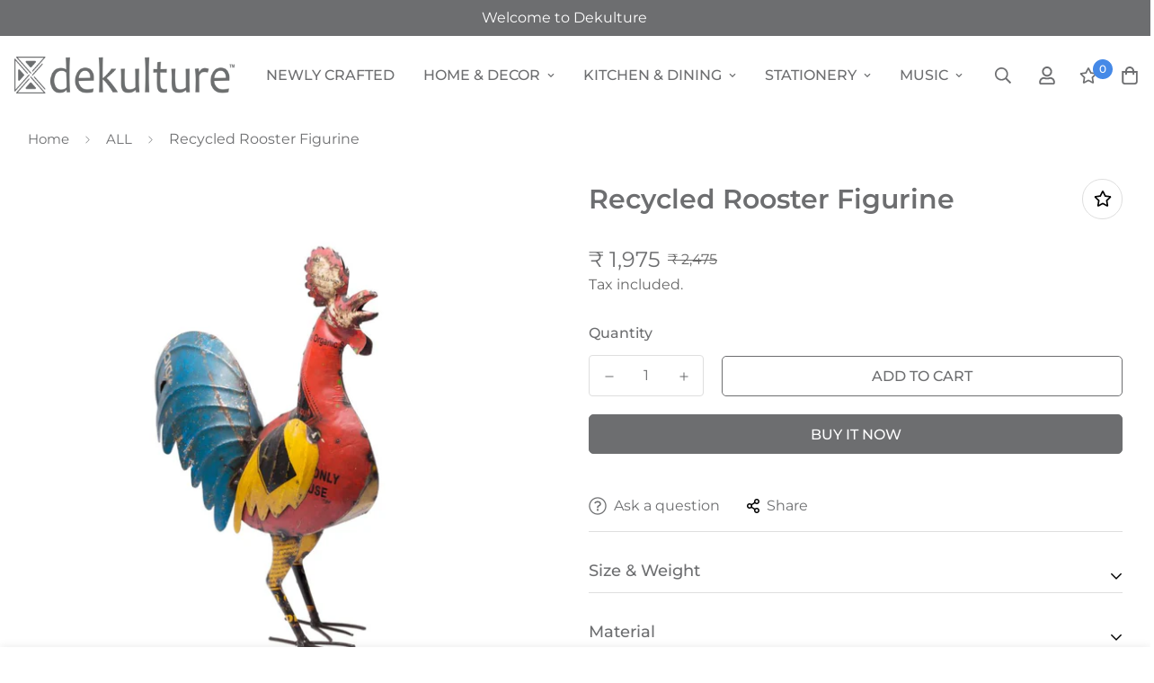

--- FILE ---
content_type: text/javascript; charset=utf-8
request_url: https://dekulture.in/products/garden-decor-recycled-rooster-figurine.js
body_size: 920
content:
{"id":7530793828490,"title":"Recycled Rooster Figurine","handle":"garden-decor-recycled-rooster-figurine","description":"\u003cul data-mce-fragment=\"1\"\u003e\n\u003cli data-mce-fragment=\"1\"\u003e\u003cspan data-mce-fragment=\"1\"\u003eMade From 100% Recycled Parts And Scrap Metal, This Decorative Recycled Iron Rooster (Large) Measures 18x16x21 (LWH) Inches\u003cbr data-mce-fragment=\"1\"\u003e\u003cbr data-mce-fragment=\"1\"\u003e\u003c\/span\u003e\u003c\/li\u003e\n\u003cli data-mce-fragment=\"1\"\u003e\u003cspan data-mce-fragment=\"1\"\u003eThis rare decorative iron figure is an instant Collectible. Meticulously handcrafted, this recycled iron figurine can be placed at home in your curio cabinet or on your desk at the office. Handmade in Rajasthan, use this pretty Collectible figurine in the garden and beautify the home with it. Use them to unleash your creative side or gift them as it makes for an alluring gift item that your family and friends will actually want.\u003cbr data-mce-fragment=\"1\"\u003e\u003cbr data-mce-fragment=\"1\"\u003e\u003c\/span\u003e\u003c\/li\u003e\n\u003cli data-mce-fragment=\"1\"\u003e\u003cspan data-mce-fragment=\"1\"\u003eIndividually handcrafted by skilled artisans from the Thar Desert of India, no two designs are the same. This piece of art is Earth-friendly, non-breakable \u0026amp; corrosion resistant. The iron used to create this one-of-a-kind art décor piece comes from factories and junkyards that discard their iron packaging material. This recycling of material has many benefits and plays an important role in supporting both environmental and economic outcomes.\u003cbr data-mce-fragment=\"1\"\u003e\u003cbr data-mce-fragment=\"1\"\u003e\u003c\/span\u003e\u003c\/li\u003e\n\u003cli data-mce-fragment=\"1\"\u003e\u003cspan data-mce-fragment=\"1\"\u003eThis product supports and empowers various underprivileged communities of Rajasthan. It preserves the rare craft of recycling metal into useful objects in India.\u003cbr data-mce-fragment=\"1\"\u003e\u003cbr data-mce-fragment=\"1\"\u003e\u003c\/span\u003e\u003c\/li\u003e\n\u003cli data-mce-fragment=\"1\"\u003e\u003cspan data-mce-fragment=\"1\"\u003eQuality satisfaction and timely delivery are assured. To be sure of authenticity, we recommend you to buy this product from dekulture brand only. To clean, use dry or wet fabric.\u003c\/span\u003e\u003c\/li\u003e\n\u003c\/ul\u003e","published_at":"2022-09-19T18:27:38+05:30","created_at":"2022-09-19T18:27:47+05:30","vendor":"DeKulture","type":"Figurines","tags":["Figurines","garden décor","home décor","Recycled Iron Figurine"],"price":197500,"price_min":197500,"price_max":197500,"available":true,"price_varies":false,"compare_at_price":247500,"compare_at_price_min":247500,"compare_at_price_max":247500,"compare_at_price_varies":false,"variants":[{"id":42290722177162,"title":"Default Title","option1":"Default Title","option2":null,"option3":null,"sku":"DKW-17058-RIF","requires_shipping":true,"taxable":true,"featured_image":null,"available":true,"name":"Recycled Rooster Figurine","public_title":null,"options":["Default Title"],"price":197500,"weight":970,"compare_at_price":247500,"inventory_management":"shopify","barcode":null,"requires_selling_plan":false,"selling_plan_allocations":[]}],"images":["\/\/cdn.shopify.com\/s\/files\/1\/0601\/3186\/8810\/files\/DKW-17058-RIF_1.jpg?v=1706005884","\/\/cdn.shopify.com\/s\/files\/1\/0601\/3186\/8810\/files\/DKW-17058-RIF_7.jpg?v=1706005884","\/\/cdn.shopify.com\/s\/files\/1\/0601\/3186\/8810\/files\/DKW-17058-RIF_3.jpg?v=1706005884","\/\/cdn.shopify.com\/s\/files\/1\/0601\/3186\/8810\/files\/DKW-17058-RIF_8.jpg?v=1706005884","\/\/cdn.shopify.com\/s\/files\/1\/0601\/3186\/8810\/files\/DKW-17058-RIF_main.jpg?v=1706005884"],"featured_image":"\/\/cdn.shopify.com\/s\/files\/1\/0601\/3186\/8810\/files\/DKW-17058-RIF_1.jpg?v=1706005884","options":[{"name":"Title","position":1,"values":["Default Title"]}],"url":"\/products\/garden-decor-recycled-rooster-figurine","media":[{"alt":null,"id":25972597751946,"position":1,"preview_image":{"aspect_ratio":1.0,"height":1000,"width":1000,"src":"https:\/\/cdn.shopify.com\/s\/files\/1\/0601\/3186\/8810\/files\/DKW-17058-RIF_1.jpg?v=1706005884"},"aspect_ratio":1.0,"height":1000,"media_type":"image","src":"https:\/\/cdn.shopify.com\/s\/files\/1\/0601\/3186\/8810\/files\/DKW-17058-RIF_1.jpg?v=1706005884","width":1000},{"alt":null,"id":25972597883018,"position":2,"preview_image":{"aspect_ratio":1.0,"height":1000,"width":1000,"src":"https:\/\/cdn.shopify.com\/s\/files\/1\/0601\/3186\/8810\/files\/DKW-17058-RIF_7.jpg?v=1706005884"},"aspect_ratio":1.0,"height":1000,"media_type":"image","src":"https:\/\/cdn.shopify.com\/s\/files\/1\/0601\/3186\/8810\/files\/DKW-17058-RIF_7.jpg?v=1706005884","width":1000},{"alt":null,"id":25972597817482,"position":3,"preview_image":{"aspect_ratio":1.0,"height":1000,"width":1000,"src":"https:\/\/cdn.shopify.com\/s\/files\/1\/0601\/3186\/8810\/files\/DKW-17058-RIF_3.jpg?v=1706005884"},"aspect_ratio":1.0,"height":1000,"media_type":"image","src":"https:\/\/cdn.shopify.com\/s\/files\/1\/0601\/3186\/8810\/files\/DKW-17058-RIF_3.jpg?v=1706005884","width":1000},{"alt":null,"id":25972597653642,"position":4,"preview_image":{"aspect_ratio":1.0,"height":1000,"width":1000,"src":"https:\/\/cdn.shopify.com\/s\/files\/1\/0601\/3186\/8810\/files\/DKW-17058-RIF_8.jpg?v=1706005884"},"aspect_ratio":1.0,"height":1000,"media_type":"image","src":"https:\/\/cdn.shopify.com\/s\/files\/1\/0601\/3186\/8810\/files\/DKW-17058-RIF_8.jpg?v=1706005884","width":1000},{"alt":null,"id":25972597719178,"position":5,"preview_image":{"aspect_ratio":1.0,"height":1000,"width":1000,"src":"https:\/\/cdn.shopify.com\/s\/files\/1\/0601\/3186\/8810\/files\/DKW-17058-RIF_main.jpg?v=1706005884"},"aspect_ratio":1.0,"height":1000,"media_type":"image","src":"https:\/\/cdn.shopify.com\/s\/files\/1\/0601\/3186\/8810\/files\/DKW-17058-RIF_main.jpg?v=1706005884","width":1000}],"requires_selling_plan":false,"selling_plan_groups":[]}

--- FILE ---
content_type: text/javascript; charset=utf-8
request_url: https://dekulture.in/products/garden-decor-recycled-rooster-figurine.js
body_size: 371
content:
{"id":7530793828490,"title":"Recycled Rooster Figurine","handle":"garden-decor-recycled-rooster-figurine","description":"\u003cul data-mce-fragment=\"1\"\u003e\n\u003cli data-mce-fragment=\"1\"\u003e\u003cspan data-mce-fragment=\"1\"\u003eMade From 100% Recycled Parts And Scrap Metal, This Decorative Recycled Iron Rooster (Large) Measures 18x16x21 (LWH) Inches\u003cbr data-mce-fragment=\"1\"\u003e\u003cbr data-mce-fragment=\"1\"\u003e\u003c\/span\u003e\u003c\/li\u003e\n\u003cli data-mce-fragment=\"1\"\u003e\u003cspan data-mce-fragment=\"1\"\u003eThis rare decorative iron figure is an instant Collectible. Meticulously handcrafted, this recycled iron figurine can be placed at home in your curio cabinet or on your desk at the office. Handmade in Rajasthan, use this pretty Collectible figurine in the garden and beautify the home with it. Use them to unleash your creative side or gift them as it makes for an alluring gift item that your family and friends will actually want.\u003cbr data-mce-fragment=\"1\"\u003e\u003cbr data-mce-fragment=\"1\"\u003e\u003c\/span\u003e\u003c\/li\u003e\n\u003cli data-mce-fragment=\"1\"\u003e\u003cspan data-mce-fragment=\"1\"\u003eIndividually handcrafted by skilled artisans from the Thar Desert of India, no two designs are the same. This piece of art is Earth-friendly, non-breakable \u0026amp; corrosion resistant. The iron used to create this one-of-a-kind art décor piece comes from factories and junkyards that discard their iron packaging material. This recycling of material has many benefits and plays an important role in supporting both environmental and economic outcomes.\u003cbr data-mce-fragment=\"1\"\u003e\u003cbr data-mce-fragment=\"1\"\u003e\u003c\/span\u003e\u003c\/li\u003e\n\u003cli data-mce-fragment=\"1\"\u003e\u003cspan data-mce-fragment=\"1\"\u003eThis product supports and empowers various underprivileged communities of Rajasthan. It preserves the rare craft of recycling metal into useful objects in India.\u003cbr data-mce-fragment=\"1\"\u003e\u003cbr data-mce-fragment=\"1\"\u003e\u003c\/span\u003e\u003c\/li\u003e\n\u003cli data-mce-fragment=\"1\"\u003e\u003cspan data-mce-fragment=\"1\"\u003eQuality satisfaction and timely delivery are assured. To be sure of authenticity, we recommend you to buy this product from dekulture brand only. To clean, use dry or wet fabric.\u003c\/span\u003e\u003c\/li\u003e\n\u003c\/ul\u003e","published_at":"2022-09-19T18:27:38+05:30","created_at":"2022-09-19T18:27:47+05:30","vendor":"DeKulture","type":"Figurines","tags":["Figurines","garden décor","home décor","Recycled Iron Figurine"],"price":197500,"price_min":197500,"price_max":197500,"available":true,"price_varies":false,"compare_at_price":247500,"compare_at_price_min":247500,"compare_at_price_max":247500,"compare_at_price_varies":false,"variants":[{"id":42290722177162,"title":"Default Title","option1":"Default Title","option2":null,"option3":null,"sku":"DKW-17058-RIF","requires_shipping":true,"taxable":true,"featured_image":null,"available":true,"name":"Recycled Rooster Figurine","public_title":null,"options":["Default Title"],"price":197500,"weight":970,"compare_at_price":247500,"inventory_management":"shopify","barcode":null,"requires_selling_plan":false,"selling_plan_allocations":[]}],"images":["\/\/cdn.shopify.com\/s\/files\/1\/0601\/3186\/8810\/files\/DKW-17058-RIF_1.jpg?v=1706005884","\/\/cdn.shopify.com\/s\/files\/1\/0601\/3186\/8810\/files\/DKW-17058-RIF_7.jpg?v=1706005884","\/\/cdn.shopify.com\/s\/files\/1\/0601\/3186\/8810\/files\/DKW-17058-RIF_3.jpg?v=1706005884","\/\/cdn.shopify.com\/s\/files\/1\/0601\/3186\/8810\/files\/DKW-17058-RIF_8.jpg?v=1706005884","\/\/cdn.shopify.com\/s\/files\/1\/0601\/3186\/8810\/files\/DKW-17058-RIF_main.jpg?v=1706005884"],"featured_image":"\/\/cdn.shopify.com\/s\/files\/1\/0601\/3186\/8810\/files\/DKW-17058-RIF_1.jpg?v=1706005884","options":[{"name":"Title","position":1,"values":["Default Title"]}],"url":"\/products\/garden-decor-recycled-rooster-figurine","media":[{"alt":null,"id":25972597751946,"position":1,"preview_image":{"aspect_ratio":1.0,"height":1000,"width":1000,"src":"https:\/\/cdn.shopify.com\/s\/files\/1\/0601\/3186\/8810\/files\/DKW-17058-RIF_1.jpg?v=1706005884"},"aspect_ratio":1.0,"height":1000,"media_type":"image","src":"https:\/\/cdn.shopify.com\/s\/files\/1\/0601\/3186\/8810\/files\/DKW-17058-RIF_1.jpg?v=1706005884","width":1000},{"alt":null,"id":25972597883018,"position":2,"preview_image":{"aspect_ratio":1.0,"height":1000,"width":1000,"src":"https:\/\/cdn.shopify.com\/s\/files\/1\/0601\/3186\/8810\/files\/DKW-17058-RIF_7.jpg?v=1706005884"},"aspect_ratio":1.0,"height":1000,"media_type":"image","src":"https:\/\/cdn.shopify.com\/s\/files\/1\/0601\/3186\/8810\/files\/DKW-17058-RIF_7.jpg?v=1706005884","width":1000},{"alt":null,"id":25972597817482,"position":3,"preview_image":{"aspect_ratio":1.0,"height":1000,"width":1000,"src":"https:\/\/cdn.shopify.com\/s\/files\/1\/0601\/3186\/8810\/files\/DKW-17058-RIF_3.jpg?v=1706005884"},"aspect_ratio":1.0,"height":1000,"media_type":"image","src":"https:\/\/cdn.shopify.com\/s\/files\/1\/0601\/3186\/8810\/files\/DKW-17058-RIF_3.jpg?v=1706005884","width":1000},{"alt":null,"id":25972597653642,"position":4,"preview_image":{"aspect_ratio":1.0,"height":1000,"width":1000,"src":"https:\/\/cdn.shopify.com\/s\/files\/1\/0601\/3186\/8810\/files\/DKW-17058-RIF_8.jpg?v=1706005884"},"aspect_ratio":1.0,"height":1000,"media_type":"image","src":"https:\/\/cdn.shopify.com\/s\/files\/1\/0601\/3186\/8810\/files\/DKW-17058-RIF_8.jpg?v=1706005884","width":1000},{"alt":null,"id":25972597719178,"position":5,"preview_image":{"aspect_ratio":1.0,"height":1000,"width":1000,"src":"https:\/\/cdn.shopify.com\/s\/files\/1\/0601\/3186\/8810\/files\/DKW-17058-RIF_main.jpg?v=1706005884"},"aspect_ratio":1.0,"height":1000,"media_type":"image","src":"https:\/\/cdn.shopify.com\/s\/files\/1\/0601\/3186\/8810\/files\/DKW-17058-RIF_main.jpg?v=1706005884","width":1000}],"requires_selling_plan":false,"selling_plan_groups":[]}

--- FILE ---
content_type: text/javascript
request_url: https://dekulture.in/cdn/shop/t/22/assets/sticky-atc.min.js?v=112185840901062107351669782226
body_size: 3279
content:
!function(){var e={4558:function(e,t,n){"use strict";n.r(t),n.d(t,{MinimogEvents:function(){return o},MinimogTheme:function(){return r},MinimogSettings:function(){return s},MinimogStrings:function(){return c},MinimogLibs:function(){return a}});var i=n(8971);n(9280);window.MinimogEvents=window.MinimogEvents||new i.Z,window._ThemeEvent=window.MinimogEvents,window.MinimogLibs.loadjs=__loadjs;const o=window.MinimogEvents,r=window.MinimogTheme||{},s=window.MinimogSettings||{},c=window.MinimogStrings||{},a=window.MinimogLibs||{}},9280:function(){__loadjs=function(){var e=function(){},t={},n={},i={};function o(e,t){if(e){var o=i[e];if(n[e]=t,o)for(;o.length;)o[0](e,t),o.splice(0,1)}}function r(t,n){t.call&&(t={success:t}),n.length?(t.error||e)(n):(t.success||e)(t)}function s(t,n,i,o){var r,c,a=document,l=i.async,u=(i.numRetries||0)+1,d=i.before||e,f=t.replace(/[\?|#].*$/,""),m=t.replace(/^(css|img)!/,"");o=o||0,/(^css!|\.css$)/.test(f)?((c=a.createElement("link")).rel="stylesheet",c.href=m,(r="hideFocus"in c)&&c.relList&&(r=0,c.rel="preload",c.as="style")):/(^img!|\.(png|gif|jpg|svg|webp)$)/.test(f)?(c=a.createElement("img")).src=m:((c=a.createElement("script")).src=t,c.async=void 0===l||l),!(c.onload=c.onerror=c.onbeforeload=function(e){var a=e.type[0];if(r)try{c.sheet.cssText.length||(a="e")}catch(e){18!=e.code&&(a="e")}if("e"==a){if((o+=1)<u)return s(t,n,i,o)}else if("preload"==c.rel&&"style"==c.as)return c.rel="stylesheet";n(t,a,e.defaultPrevented)})!==d(t,c)&&a.head.appendChild(c)}function c(e,n,i){var c,a;if(n&&n.trim&&(c=n),a=(c?i:n)||{},c){if(c in t)throw"LoadJS";t[c]=!0}function l(t,n){!function(e,t,n){var i,o,r=(e=e.push?e:[e]).length,c=r,a=[];for(i=function(e,n,i){if("e"==n&&a.push(e),"b"==n){if(!i)return;a.push(e)}--r||t(a)},o=0;o<c;o++)s(e[o],i,n)}(e,(function(e){r(a,e),t&&r({success:t,error:n},e),o(c,e)}),a)}if(a.returnPromise)return new Promise(l);l()}return c.ready=function(e,t){return function(e,t){e=e.push?e:[e];var o,r,s,c=[],a=e.length,l=a;for(o=function(e,n){n.length&&c.push(e),--l||t(c)};a--;)r=e[a],(s=n[r])?o(r,s):(i[r]=i[r]||[]).push(o)}(e,(function(e){r(t,e)})),c},c.done=function(e){o(e,[])},c.reset=function(){t={},n={},i={}},c.isDefined=function(e){return e in t},c}()},6295:function(e,t,n){"use strict";n.r(t);n(2422);t.default=new class{constructor(){return this.component=this.component.bind(this),this.component}component(e,t){for(var n=arguments.length,i=new Array(n>2?n-2:0),o=2;o<n;o++)i[o-2]=arguments[o];if("function"==typeof e)return e({...t,children:i});i&&(i=i.filter((e=>null!==e))),t&&(t.class&&(t.className=t.class),delete t.children);let r="fragment"!==e?function(e,t){t=t||{};let n=document.createElement(e);try{n=Object.assign(n,t)}catch{const e=Object.keys(t);for(let i=0;i<e.length;i++)"dataSet"!==t[i]&&n.setAttribute(e[i],t[e[i]])}return n}(e,t):document.createDocumentFragment();if(-1!==["svg","path","rect","text","circle","g"].indexOf(e)){r=document.createElementNS("http://www.w3.org/2000/svg",e);for(const e in t){const n="className"===e?"class":e;r.setAttribute(n,t[e])}}for(const e of i)Array.isArray(e)?r.append(...e):r.append(e);if(t?.dataSet)for(const e in t.dataSet)Object.prototype.hasOwnProperty.call(t.dataSet,e)&&(r.dataset[e]=t.dataSet[e]);return t&&!window.__aleartedJSXData&&Object.keys(t).find((e=>e.match(/^data-/)))&&(alert("Do not use data-* in your JSX component! Use dataSet instead!! - Check the console.trace for more info"),window.__aleartedJSXData=!0),t?.ref&&("function"==typeof t.ref?t.ref(r):t.ref=r),t?.on&&Object.entries(t.on).forEach((e=>{let[t,n]=e;r.addEventListener(t,n)})),t?.style&&Object.entries(t.style).forEach((e=>{let[t,n]=e;r.style.setProperty(t,n)})),r}}},8971:function(e,t,n){"use strict";n.d(t,{Z:function(){return i}});class i{constructor(){this.events={}}get evts(){return Object.keys(this.events)}subscribe(e,t){return this.events[e]=this.events[e]||[],this.events[e].push(t),()=>this.unSubscribe(e,t)}unSubscribe(e,t){const n=this.events[e];if(n&&Array.isArray(n))for(let e=0;e<n.length;e++)if(n[e]===t){n.splice(e,1);break}}emit(e){for(var t=arguments.length,n=new Array(t>1?t-1:0),i=1;i<t;i++)n[i-1]=arguments[i];(this.events[e]||[]).forEach((e=>{e(...n)}))}}},2422:function(){!function(){function e(){var e=Array.prototype.slice.call(arguments),t=document.createDocumentFragment();e.forEach((function(e){var n=e instanceof Node;t.appendChild(n?e:document.createTextNode(String(e)))})),this.appendChild(t)}[Element.prototype,Document.prototype,DocumentFragment.prototype].forEach((function(t){t.hasOwnProperty("append")||Object.defineProperty(t,"append",{configurable:!0,enumerable:!0,writable:!0,value:e})}))}()},643:function(e){var t="complete",n="canceled";function i(e,t,n){Math.max(0,t),Math.max(0,n),e.self===e?e.scrollTo(t,n):(e.scrollLeft=t,e.scrollTop=n)}function o(e){var n=e._scrollSettings;if(n){var r=n.maxSynchronousAlignments,s=function(e,t){var n,i,o,r,s,c,a,l=e.align,u=e.target.getBoundingClientRect(),d=l&&null!=l.left?l.left:.5,f=l&&null!=l.top?l.top:.5,m=l&&null!=l.leftOffset?l.leftOffset:0,h=l&&null!=l.topOffset?l.topOffset:0,p=d,g=f;if(e.isWindow(t))c=Math.min(u.width,t.innerWidth),a=Math.min(u.height,t.innerHeight),i=u.left+t.pageXOffset-t.innerWidth*p+c*p,o=u.top+t.pageYOffset-t.innerHeight*g+a*g,i-=m,o-=h,i=e.align.lockX?t.pageXOffset:i,o=e.align.lockY?t.pageYOffset:o,r=i-t.pageXOffset,s=o-t.pageYOffset;else{c=u.width,a=u.height,n=t.getBoundingClientRect();var y=u.left-(n.left-t.scrollLeft),v=u.top-(n.top-t.scrollTop);i=y+c*p-t.clientWidth*p,o=v+a*g-t.clientHeight*g,i-=m,o-=h,i=Math.max(Math.min(i,t.scrollWidth-t.clientWidth),0),o=Math.max(Math.min(o,t.scrollHeight-t.clientHeight),0),i=e.align.lockX?t.scrollLeft:i,o=e.align.lockY?t.scrollTop:o,r=i-t.scrollLeft,s=o-t.scrollTop}return{x:i,y:o,differenceX:r,differenceY:s}}(n,e),c=Date.now()-n.startTime,a=Math.min(1/n.time*c,1);if(n.endIterations>=r)return i(e,s.x,s.y),e._scrollSettings=null,n.end(t);var l=1-n.ease(a);if(i(e,s.x-s.differenceX*l,s.y-s.differenceY*l),c>=n.time)return n.endIterations++,n.scrollAncestor&&o(n.scrollAncestor),void o(e);!function(e){if("requestAnimationFrame"in window)return window.requestAnimationFrame(e);setTimeout(e,16)}(o.bind(null,e))}}function r(e){return e.self===e}function s(e){return"pageXOffset"in e||(e.scrollHeight!==e.clientHeight||e.scrollWidth!==e.clientWidth)&&"hidden"!==getComputedStyle(e).overflow}function c(){return!0}function a(e){if(e.assignedSlot)return a(e.assignedSlot);if(e.parentElement)return"BODY"===e.parentElement.tagName?e.parentElement.ownerDocument.defaultView||e.parentElement.ownerDocument.ownerWindow:e.parentElement;if(e.getRootNode){var t=e.getRootNode();if(11===t.nodeType)return t.host}}e.exports=function(e,i,l){if(e){"function"==typeof i&&(l=i,i=null),i||(i={}),i.time=isNaN(i.time)?1e3:i.time,i.ease=i.ease||function(e){return 1-Math.pow(1-e,e/2)},i.align=i.align||{};var u=a(e),d=1,f=i.validTarget||c,m=i.isScrollable;i.debug;for(var h=[];u;)if(i.debug,f(u,d)&&(m?m(u,s):s(u))&&(d++,h.push(u)),!(u=a(u))){p(t);break}return h.reduce(((t,s,c)=>function(e,t,i,s,c){var a,l=!t._scrollSettings,u=t._scrollSettings,d=Date.now(),f={passive:!0};function m(e){t._scrollSettings=null,t.parentElement&&t.parentElement._scrollSettings&&t.parentElement._scrollSettings.end(e),i.debug,c(e),a&&(t.removeEventListener("touchstart",a,f),t.removeEventListener("wheel",a,f))}u&&u.end(n);var h=i.maxSynchronousAlignments;return null==h&&(h=3),t._scrollSettings={startTime:d,endIterations:0,target:e,time:i.time,ease:i.ease,align:i.align,isWindow:i.isWindow||r,maxSynchronousAlignments:h,end:m,scrollAncestor:s},"cancellable"in i&&!i.cancellable||(a=m.bind(null,n),t.addEventListener("touchstart",a,f),t.addEventListener("wheel",a,f)),l&&o(t),a}(e,s,i,h[c+1],p)),null)}function p(e){--d||l&&l(e)}}}},t={};function n(i){var o=t[i];if(void 0!==o)return o.exports;var r=t[i]={exports:{}};return e[i](r,r.exports,n),r.exports}n.n=function(e){var t=e&&e.__esModule?function(){return e.default}:function(){return e};return n.d(t,{a:t}),t},n.d=function(e,t){for(var i in t)n.o(t,i)&&!n.o(e,i)&&Object.defineProperty(e,i,{enumerable:!0,get:t[i]})},n.o=function(e,t){return Object.prototype.hasOwnProperty.call(e,t)},n.r=function(e){"undefined"!=typeof Symbol&&Symbol.toStringTag&&Object.defineProperty(e,Symbol.toStringTag,{value:"Module"}),Object.defineProperty(e,"__esModule",{value:!0})},function(){"use strict";var e=n(643),t=n.n(e);const{themeScriptURLs:i,themeStyleURLs:o}=window;n(4558).MinimogSettings,n(6295).default;window.__getSectionInstanceByType=e=>window.Shopify.theme.sections.instances.find((t=>t.type===e));const r=document.querySelector("#scroll-to-top-target");function s(e){t()(r,e)}var c=n(4558).MinimogSettings;customElements.get("sticky-atc")||customElements.define("sticky-atc",class extends HTMLElement{constructor(){var e,t,n;super(),n=()=>{this.observer.observe(this.productFormActions),this.observeTarget=this.productFormActions},(t="setObserveTarget")in(e=this)?Object.defineProperty(e,t,{value:n,enumerable:!0,configurable:!0,writable:!0}):e[t]=n,this.selectors={prodTitle:".psa__title",mainImage:".spc__main-img",atc:".add-to-cart",buyNowBtn:".prod__dynamic_checkout"},document.body.classList.add("sticky-atc-bar-enabled"),this.hasCustomFields=!!document.querySelector(".sf-prod-template__desktop .product__custom-field")}connectedCallback(){this.productFormActions=document.querySelector(".f-product-form"),this.container=this.closest(".prod__sticky-atc"),this.init()}init(){this.mainProduct=document.querySelector(".main-product.product-form"),this.mainATCButton=this.mainProduct?.querySelector(".f-product-form"),this.mainProductDynamic=this.mainProduct?.querySelector(this.selectors.buyNowBtn);const e=document.querySelector(".prod__sticky-atc");this.stickyATCBar=e,this.domNodes=queryDomNodes(this.selectors,e);const{prodTitle:t,mainImage:n,atc:i,buyNowBtn:o}=this.domNodes;o&&(this.enable_dynamic_checkout=!0),this.productId=this.dataset.productId;const r=window.matchMedia("(max-width: 639px)");r.addEventListener("change",this.checkDevice.bind(this)),this.checkDevice(r);const a=`-${c.headerHeight||66}px 0px 0px 0px`;this.observer=new IntersectionObserver((e=>{e.forEach((e=>{const t=1!==e.intersectionRatio?"remove":"add";this.container.classList[t]("translate-y-full"),document.documentElement.classList[1!=e.intersectionRatio?"remove":"add"]("stick-atc-show")}))}),{threshold:1,rootMargin:a}),t?.addEventListener("click",s),n?.addEventListener("click",s),this.hasCustomFields&&(i.addEventListener("click",(e=>{e.preventDefault(),e.stopPropagation(),s((()=>this.mainATCButton.click()))})),o&&o.addEventListener("click",(e=>{validateForm(this.mainProduct).length>0&&(e.preventDefault(),e.stopPropagation(),s((()=>this.mainProductDynamic?.click())))}),!0)),this.setObserveTarget(),this.syncWithMainProductForm()}checkDevice(e){const t=this.clientHeight+"px";document.documentElement.style.setProperty("--f-sticky-atc-bar-height",t)}syncWithMainProductForm(){const e=this.querySelector('[name="id"]');window.MinimogEvents.subscribe(`${this.productId}__VARIANT_CHANGE`,(async t=>{e.value=t.id}))}})}()}();

--- FILE ---
content_type: text/javascript; charset=utf-8
request_url: https://dekulture.in/products/garden-decor-recycled-rooster-figurine.js
body_size: 913
content:
{"id":7530793828490,"title":"Recycled Rooster Figurine","handle":"garden-decor-recycled-rooster-figurine","description":"\u003cul data-mce-fragment=\"1\"\u003e\n\u003cli data-mce-fragment=\"1\"\u003e\u003cspan data-mce-fragment=\"1\"\u003eMade From 100% Recycled Parts And Scrap Metal, This Decorative Recycled Iron Rooster (Large) Measures 18x16x21 (LWH) Inches\u003cbr data-mce-fragment=\"1\"\u003e\u003cbr data-mce-fragment=\"1\"\u003e\u003c\/span\u003e\u003c\/li\u003e\n\u003cli data-mce-fragment=\"1\"\u003e\u003cspan data-mce-fragment=\"1\"\u003eThis rare decorative iron figure is an instant Collectible. Meticulously handcrafted, this recycled iron figurine can be placed at home in your curio cabinet or on your desk at the office. Handmade in Rajasthan, use this pretty Collectible figurine in the garden and beautify the home with it. Use them to unleash your creative side or gift them as it makes for an alluring gift item that your family and friends will actually want.\u003cbr data-mce-fragment=\"1\"\u003e\u003cbr data-mce-fragment=\"1\"\u003e\u003c\/span\u003e\u003c\/li\u003e\n\u003cli data-mce-fragment=\"1\"\u003e\u003cspan data-mce-fragment=\"1\"\u003eIndividually handcrafted by skilled artisans from the Thar Desert of India, no two designs are the same. This piece of art is Earth-friendly, non-breakable \u0026amp; corrosion resistant. The iron used to create this one-of-a-kind art décor piece comes from factories and junkyards that discard their iron packaging material. This recycling of material has many benefits and plays an important role in supporting both environmental and economic outcomes.\u003cbr data-mce-fragment=\"1\"\u003e\u003cbr data-mce-fragment=\"1\"\u003e\u003c\/span\u003e\u003c\/li\u003e\n\u003cli data-mce-fragment=\"1\"\u003e\u003cspan data-mce-fragment=\"1\"\u003eThis product supports and empowers various underprivileged communities of Rajasthan. It preserves the rare craft of recycling metal into useful objects in India.\u003cbr data-mce-fragment=\"1\"\u003e\u003cbr data-mce-fragment=\"1\"\u003e\u003c\/span\u003e\u003c\/li\u003e\n\u003cli data-mce-fragment=\"1\"\u003e\u003cspan data-mce-fragment=\"1\"\u003eQuality satisfaction and timely delivery are assured. To be sure of authenticity, we recommend you to buy this product from dekulture brand only. To clean, use dry or wet fabric.\u003c\/span\u003e\u003c\/li\u003e\n\u003c\/ul\u003e","published_at":"2022-09-19T18:27:38+05:30","created_at":"2022-09-19T18:27:47+05:30","vendor":"DeKulture","type":"Figurines","tags":["Figurines","garden décor","home décor","Recycled Iron Figurine"],"price":197500,"price_min":197500,"price_max":197500,"available":true,"price_varies":false,"compare_at_price":247500,"compare_at_price_min":247500,"compare_at_price_max":247500,"compare_at_price_varies":false,"variants":[{"id":42290722177162,"title":"Default Title","option1":"Default Title","option2":null,"option3":null,"sku":"DKW-17058-RIF","requires_shipping":true,"taxable":true,"featured_image":null,"available":true,"name":"Recycled Rooster Figurine","public_title":null,"options":["Default Title"],"price":197500,"weight":970,"compare_at_price":247500,"inventory_management":"shopify","barcode":null,"requires_selling_plan":false,"selling_plan_allocations":[]}],"images":["\/\/cdn.shopify.com\/s\/files\/1\/0601\/3186\/8810\/files\/DKW-17058-RIF_1.jpg?v=1706005884","\/\/cdn.shopify.com\/s\/files\/1\/0601\/3186\/8810\/files\/DKW-17058-RIF_7.jpg?v=1706005884","\/\/cdn.shopify.com\/s\/files\/1\/0601\/3186\/8810\/files\/DKW-17058-RIF_3.jpg?v=1706005884","\/\/cdn.shopify.com\/s\/files\/1\/0601\/3186\/8810\/files\/DKW-17058-RIF_8.jpg?v=1706005884","\/\/cdn.shopify.com\/s\/files\/1\/0601\/3186\/8810\/files\/DKW-17058-RIF_main.jpg?v=1706005884"],"featured_image":"\/\/cdn.shopify.com\/s\/files\/1\/0601\/3186\/8810\/files\/DKW-17058-RIF_1.jpg?v=1706005884","options":[{"name":"Title","position":1,"values":["Default Title"]}],"url":"\/products\/garden-decor-recycled-rooster-figurine","media":[{"alt":null,"id":25972597751946,"position":1,"preview_image":{"aspect_ratio":1.0,"height":1000,"width":1000,"src":"https:\/\/cdn.shopify.com\/s\/files\/1\/0601\/3186\/8810\/files\/DKW-17058-RIF_1.jpg?v=1706005884"},"aspect_ratio":1.0,"height":1000,"media_type":"image","src":"https:\/\/cdn.shopify.com\/s\/files\/1\/0601\/3186\/8810\/files\/DKW-17058-RIF_1.jpg?v=1706005884","width":1000},{"alt":null,"id":25972597883018,"position":2,"preview_image":{"aspect_ratio":1.0,"height":1000,"width":1000,"src":"https:\/\/cdn.shopify.com\/s\/files\/1\/0601\/3186\/8810\/files\/DKW-17058-RIF_7.jpg?v=1706005884"},"aspect_ratio":1.0,"height":1000,"media_type":"image","src":"https:\/\/cdn.shopify.com\/s\/files\/1\/0601\/3186\/8810\/files\/DKW-17058-RIF_7.jpg?v=1706005884","width":1000},{"alt":null,"id":25972597817482,"position":3,"preview_image":{"aspect_ratio":1.0,"height":1000,"width":1000,"src":"https:\/\/cdn.shopify.com\/s\/files\/1\/0601\/3186\/8810\/files\/DKW-17058-RIF_3.jpg?v=1706005884"},"aspect_ratio":1.0,"height":1000,"media_type":"image","src":"https:\/\/cdn.shopify.com\/s\/files\/1\/0601\/3186\/8810\/files\/DKW-17058-RIF_3.jpg?v=1706005884","width":1000},{"alt":null,"id":25972597653642,"position":4,"preview_image":{"aspect_ratio":1.0,"height":1000,"width":1000,"src":"https:\/\/cdn.shopify.com\/s\/files\/1\/0601\/3186\/8810\/files\/DKW-17058-RIF_8.jpg?v=1706005884"},"aspect_ratio":1.0,"height":1000,"media_type":"image","src":"https:\/\/cdn.shopify.com\/s\/files\/1\/0601\/3186\/8810\/files\/DKW-17058-RIF_8.jpg?v=1706005884","width":1000},{"alt":null,"id":25972597719178,"position":5,"preview_image":{"aspect_ratio":1.0,"height":1000,"width":1000,"src":"https:\/\/cdn.shopify.com\/s\/files\/1\/0601\/3186\/8810\/files\/DKW-17058-RIF_main.jpg?v=1706005884"},"aspect_ratio":1.0,"height":1000,"media_type":"image","src":"https:\/\/cdn.shopify.com\/s\/files\/1\/0601\/3186\/8810\/files\/DKW-17058-RIF_main.jpg?v=1706005884","width":1000}],"requires_selling_plan":false,"selling_plan_groups":[]}

--- FILE ---
content_type: text/javascript; charset=utf-8
request_url: https://dekulture.in/products/garden-decor-recycled-rooster-figurine.js
body_size: 582
content:
{"id":7530793828490,"title":"Recycled Rooster Figurine","handle":"garden-decor-recycled-rooster-figurine","description":"\u003cul data-mce-fragment=\"1\"\u003e\n\u003cli data-mce-fragment=\"1\"\u003e\u003cspan data-mce-fragment=\"1\"\u003eMade From 100% Recycled Parts And Scrap Metal, This Decorative Recycled Iron Rooster (Large) Measures 18x16x21 (LWH) Inches\u003cbr data-mce-fragment=\"1\"\u003e\u003cbr data-mce-fragment=\"1\"\u003e\u003c\/span\u003e\u003c\/li\u003e\n\u003cli data-mce-fragment=\"1\"\u003e\u003cspan data-mce-fragment=\"1\"\u003eThis rare decorative iron figure is an instant Collectible. Meticulously handcrafted, this recycled iron figurine can be placed at home in your curio cabinet or on your desk at the office. Handmade in Rajasthan, use this pretty Collectible figurine in the garden and beautify the home with it. Use them to unleash your creative side or gift them as it makes for an alluring gift item that your family and friends will actually want.\u003cbr data-mce-fragment=\"1\"\u003e\u003cbr data-mce-fragment=\"1\"\u003e\u003c\/span\u003e\u003c\/li\u003e\n\u003cli data-mce-fragment=\"1\"\u003e\u003cspan data-mce-fragment=\"1\"\u003eIndividually handcrafted by skilled artisans from the Thar Desert of India, no two designs are the same. This piece of art is Earth-friendly, non-breakable \u0026amp; corrosion resistant. The iron used to create this one-of-a-kind art décor piece comes from factories and junkyards that discard their iron packaging material. This recycling of material has many benefits and plays an important role in supporting both environmental and economic outcomes.\u003cbr data-mce-fragment=\"1\"\u003e\u003cbr data-mce-fragment=\"1\"\u003e\u003c\/span\u003e\u003c\/li\u003e\n\u003cli data-mce-fragment=\"1\"\u003e\u003cspan data-mce-fragment=\"1\"\u003eThis product supports and empowers various underprivileged communities of Rajasthan. It preserves the rare craft of recycling metal into useful objects in India.\u003cbr data-mce-fragment=\"1\"\u003e\u003cbr data-mce-fragment=\"1\"\u003e\u003c\/span\u003e\u003c\/li\u003e\n\u003cli data-mce-fragment=\"1\"\u003e\u003cspan data-mce-fragment=\"1\"\u003eQuality satisfaction and timely delivery are assured. To be sure of authenticity, we recommend you to buy this product from dekulture brand only. To clean, use dry or wet fabric.\u003c\/span\u003e\u003c\/li\u003e\n\u003c\/ul\u003e","published_at":"2022-09-19T18:27:38+05:30","created_at":"2022-09-19T18:27:47+05:30","vendor":"DeKulture","type":"Figurines","tags":["Figurines","garden décor","home décor","Recycled Iron Figurine"],"price":197500,"price_min":197500,"price_max":197500,"available":true,"price_varies":false,"compare_at_price":247500,"compare_at_price_min":247500,"compare_at_price_max":247500,"compare_at_price_varies":false,"variants":[{"id":42290722177162,"title":"Default Title","option1":"Default Title","option2":null,"option3":null,"sku":"DKW-17058-RIF","requires_shipping":true,"taxable":true,"featured_image":null,"available":true,"name":"Recycled Rooster Figurine","public_title":null,"options":["Default Title"],"price":197500,"weight":970,"compare_at_price":247500,"inventory_management":"shopify","barcode":null,"requires_selling_plan":false,"selling_plan_allocations":[]}],"images":["\/\/cdn.shopify.com\/s\/files\/1\/0601\/3186\/8810\/files\/DKW-17058-RIF_1.jpg?v=1706005884","\/\/cdn.shopify.com\/s\/files\/1\/0601\/3186\/8810\/files\/DKW-17058-RIF_7.jpg?v=1706005884","\/\/cdn.shopify.com\/s\/files\/1\/0601\/3186\/8810\/files\/DKW-17058-RIF_3.jpg?v=1706005884","\/\/cdn.shopify.com\/s\/files\/1\/0601\/3186\/8810\/files\/DKW-17058-RIF_8.jpg?v=1706005884","\/\/cdn.shopify.com\/s\/files\/1\/0601\/3186\/8810\/files\/DKW-17058-RIF_main.jpg?v=1706005884"],"featured_image":"\/\/cdn.shopify.com\/s\/files\/1\/0601\/3186\/8810\/files\/DKW-17058-RIF_1.jpg?v=1706005884","options":[{"name":"Title","position":1,"values":["Default Title"]}],"url":"\/products\/garden-decor-recycled-rooster-figurine","media":[{"alt":null,"id":25972597751946,"position":1,"preview_image":{"aspect_ratio":1.0,"height":1000,"width":1000,"src":"https:\/\/cdn.shopify.com\/s\/files\/1\/0601\/3186\/8810\/files\/DKW-17058-RIF_1.jpg?v=1706005884"},"aspect_ratio":1.0,"height":1000,"media_type":"image","src":"https:\/\/cdn.shopify.com\/s\/files\/1\/0601\/3186\/8810\/files\/DKW-17058-RIF_1.jpg?v=1706005884","width":1000},{"alt":null,"id":25972597883018,"position":2,"preview_image":{"aspect_ratio":1.0,"height":1000,"width":1000,"src":"https:\/\/cdn.shopify.com\/s\/files\/1\/0601\/3186\/8810\/files\/DKW-17058-RIF_7.jpg?v=1706005884"},"aspect_ratio":1.0,"height":1000,"media_type":"image","src":"https:\/\/cdn.shopify.com\/s\/files\/1\/0601\/3186\/8810\/files\/DKW-17058-RIF_7.jpg?v=1706005884","width":1000},{"alt":null,"id":25972597817482,"position":3,"preview_image":{"aspect_ratio":1.0,"height":1000,"width":1000,"src":"https:\/\/cdn.shopify.com\/s\/files\/1\/0601\/3186\/8810\/files\/DKW-17058-RIF_3.jpg?v=1706005884"},"aspect_ratio":1.0,"height":1000,"media_type":"image","src":"https:\/\/cdn.shopify.com\/s\/files\/1\/0601\/3186\/8810\/files\/DKW-17058-RIF_3.jpg?v=1706005884","width":1000},{"alt":null,"id":25972597653642,"position":4,"preview_image":{"aspect_ratio":1.0,"height":1000,"width":1000,"src":"https:\/\/cdn.shopify.com\/s\/files\/1\/0601\/3186\/8810\/files\/DKW-17058-RIF_8.jpg?v=1706005884"},"aspect_ratio":1.0,"height":1000,"media_type":"image","src":"https:\/\/cdn.shopify.com\/s\/files\/1\/0601\/3186\/8810\/files\/DKW-17058-RIF_8.jpg?v=1706005884","width":1000},{"alt":null,"id":25972597719178,"position":5,"preview_image":{"aspect_ratio":1.0,"height":1000,"width":1000,"src":"https:\/\/cdn.shopify.com\/s\/files\/1\/0601\/3186\/8810\/files\/DKW-17058-RIF_main.jpg?v=1706005884"},"aspect_ratio":1.0,"height":1000,"media_type":"image","src":"https:\/\/cdn.shopify.com\/s\/files\/1\/0601\/3186\/8810\/files\/DKW-17058-RIF_main.jpg?v=1706005884","width":1000}],"requires_selling_plan":false,"selling_plan_groups":[]}